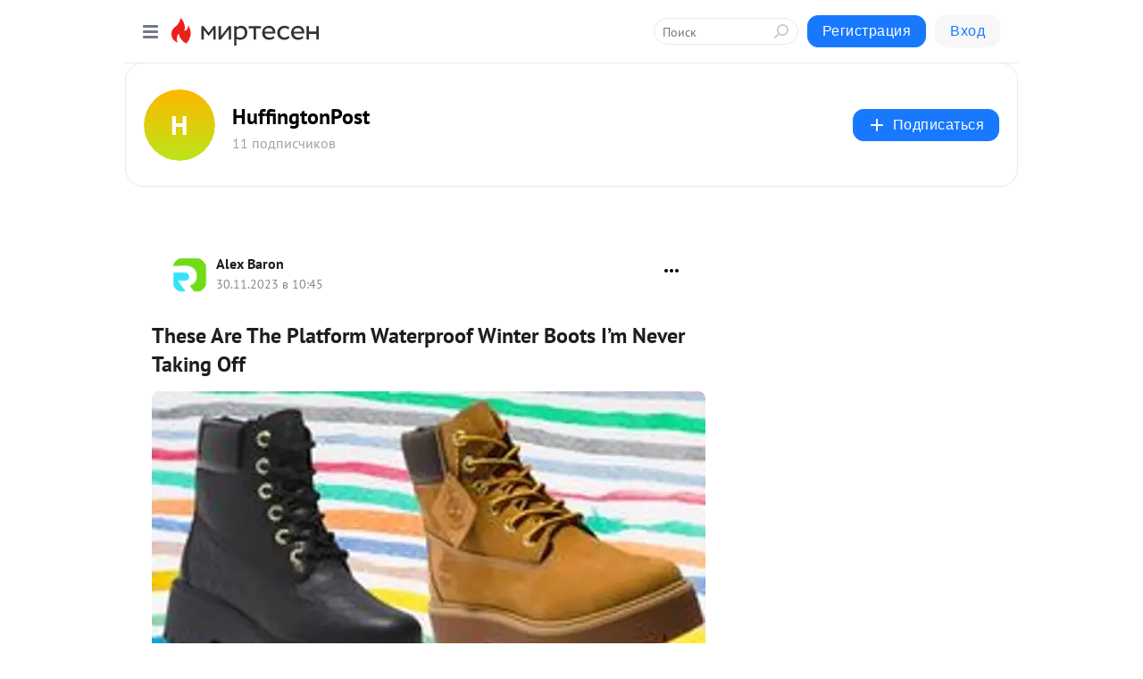

--- FILE ---
content_type: application/javascript;charset=UTF-8
request_url: https://exad.smi2.ru/jsapi?action=rtb_news&payload=CAISJDQ1MDU2MjVlLTEwZjAtNGMwYS04ZGM3LThjYTU3ZTZkNGZlORpDELTutcsGIgVydV9SVSoMMy4xNDUuNDAuMjM2MAE6JDAxNzllZTkwLTg4MDAtNGU0ZS05NTFkLWFlYjA3MWVmZDkxYyKoAQiAChDQBRqfAU1vemlsbGEvNS4wIChNYWNpbnRvc2g7IEludGVsIE1hYyBPUyBYIDEwXzE1XzcpIEFwcGxlV2ViS2l0LzUzNy4zNiAoS0hUTUwsIGxpa2UgR2Vja28pIENocm9tZS8xMzEuMC4wLjAgU2FmYXJpLzUzNy4zNjsgQ2xhdWRlQm90LzEuMDsgK2NsYXVkZWJvdEBhbnRocm9waWMuY29tKSoRCOSkAxoLbWlydGVzZW4ucnUy2wIKdGh0dHBzOi8vaHVmZmluZ3RvbnBvc3QubWlydGVzZW4ucnUvYmxvZy80MzM1MTY1MjAzMS9UaGVzZS1BcmUtVGhlLVBsYXRmb3JtLVdhdGVycHJvb2YtV2ludGVyLUJvb3RzLUktbS1OZXZlci1UYWtpbmctElpodHRwczovL3d3dy5odWZmcG9zdC5jb20vZW50cnkvdGltYmVybGFuZC13b21lbnMtcGxhdGZvcm0tYm9vdHNfbF82NTY2MjEzNWU0YjA2NmUzOThiNTU5YmIihgFUaGVzZSBBcmUgVGhlIFBsYXRmb3JtIFdhdGVycHJvb2YgV2ludGVyIEJvb3RzIEnigJltIE5ldmVyIFRha2luZyBPZmYgLSBIdWZmaW5ndG9uUG9zdCAtINCc0LXQtNC40LDQv9C70LDRgtGE0L7RgNC80LAg0JzQuNGA0KLQtdGB0LXQvUIaCIusBhILc2xvdF8xMDM5NDcYGiABQAJIrAI
body_size: 72
content:
_jsapi_callbacks_._2({"response_id":"4505625e-10f0-4c0a-8dc7-8ca57e6d4fe9","blocks":[{"block_id":103947,"tag_id":"slot_103947","items":[],"block_view_uuid":"","strategy_id":14}],"trace":[]});


--- FILE ---
content_type: application/javascript;charset=UTF-8
request_url: https://exad.smi2.ru/jsapi?action=rtb_news&payload=CAMSJDZkMWE4ODVjLTBmMDMtNDhiNi05MTJjLWRkNTk3NDY2NTg4OBpDELTutcsGIgVydV9SVSoMMy4xNDUuNDAuMjM2MAE6JDAxNzllZTkwLTg4MDAtNGU0ZS05NTFkLWFlYjA3MWVmZDkxYyKoAQiAChDQBRqfAU1vemlsbGEvNS4wIChNYWNpbnRvc2g7IEludGVsIE1hYyBPUyBYIDEwXzE1XzcpIEFwcGxlV2ViS2l0LzUzNy4zNiAoS0hUTUwsIGxpa2UgR2Vja28pIENocm9tZS8xMzEuMC4wLjAgU2FmYXJpLzUzNy4zNjsgQ2xhdWRlQm90LzEuMDsgK2NsYXVkZWJvdEBhbnRocm9waWMuY29tKSoRCOSkAxoLbWlydGVzZW4ucnUy2wIKdGh0dHBzOi8vaHVmZmluZ3RvbnBvc3QubWlydGVzZW4ucnUvYmxvZy80MzM1MTY1MjAzMS9UaGVzZS1BcmUtVGhlLVBsYXRmb3JtLVdhdGVycHJvb2YtV2ludGVyLUJvb3RzLUktbS1OZXZlci1UYWtpbmctElpodHRwczovL3d3dy5odWZmcG9zdC5jb20vZW50cnkvdGltYmVybGFuZC13b21lbnMtcGxhdGZvcm0tYm9vdHNfbF82NTY2MjEzNWU0YjA2NmUzOThiNTU5YmIihgFUaGVzZSBBcmUgVGhlIFBsYXRmb3JtIFdhdGVycHJvb2YgV2ludGVyIEJvb3RzIEnigJltIE5ldmVyIFRha2luZyBPZmYgLSBIdWZmaW5ndG9uUG9zdCAtINCc0LXQtNC40LDQv9C70LDRgtGE0L7RgNC80LAg0JzQuNGA0KLQtdGB0LXQvUIaCIOsBhILc2xvdF8xMDM5MzkYGiACQAJIrAI
body_size: 72
content:
_jsapi_callbacks_._3({"response_id":"6d1a885c-0f03-48b6-912c-dd5974665888","blocks":[{"block_id":103939,"tag_id":"slot_103939","items":[],"block_view_uuid":"","strategy_id":14}],"trace":[]});


--- FILE ---
content_type: application/javascript;charset=UTF-8
request_url: https://exad.smi2.ru/jsapi?action=rtb_news&payload=EiQwM2FkYmQ1NS02MTdiLTRhNzYtOWNlOS1iNjE2OThmZjNlOGYaQxC07rXLBiIFcnVfUlUqDDMuMTQ1LjQwLjIzNjABOiQwMTc5ZWU5MC04ODAwLTRlNGUtOTUxZC1hZWIwNzFlZmQ5MWMiqAEIgAoQ0AUanwFNb3ppbGxhLzUuMCAoTWFjaW50b3NoOyBJbnRlbCBNYWMgT1MgWCAxMF8xNV83KSBBcHBsZVdlYktpdC81MzcuMzYgKEtIVE1MLCBsaWtlIEdlY2tvKSBDaHJvbWUvMTMxLjAuMC4wIFNhZmFyaS81MzcuMzY7IENsYXVkZUJvdC8xLjA7ICtjbGF1ZGVib3RAYW50aHJvcGljLmNvbSkqEQjkpAMaC21pcnRlc2VuLnJ1MtsCCnRodHRwczovL2h1ZmZpbmd0b25wb3N0Lm1pcnRlc2VuLnJ1L2Jsb2cvNDMzNTE2NTIwMzEvVGhlc2UtQXJlLVRoZS1QbGF0Zm9ybS1XYXRlcnByb29mLVdpbnRlci1Cb290cy1JLW0tTmV2ZXItVGFraW5nLRJaaHR0cHM6Ly93d3cuaHVmZnBvc3QuY29tL2VudHJ5L3RpbWJlcmxhbmQtd29tZW5zLXBsYXRmb3JtLWJvb3RzX2xfNjU2NjIxMzVlNGIwNjZlMzk4YjU1OWJiIoYBVGhlc2UgQXJlIFRoZSBQbGF0Zm9ybSBXYXRlcnByb29mIFdpbnRlciBCb290cyBJ4oCZbSBOZXZlciBUYWtpbmcgT2ZmIC0gSHVmZmluZ3RvblBvc3QgLSDQnNC10LTQuNCw0L_Qu9Cw0YLRhNC-0YDQvNCwINCc0LjRgNCi0LXRgdC10L1CGgj1mwYSC3Nsb3RfMTAxODc3GBogAkACSOwE
body_size: 73
content:
_jsapi_callbacks_._0({"response_id":"03adbd55-617b-4a76-9ce9-b61698ff3e8f","blocks":[{"block_id":101877,"tag_id":"slot_101877","items":[],"block_view_uuid":"","strategy_id":14}],"trace":[]});


--- FILE ---
content_type: application/javascript;charset=UTF-8
request_url: https://exad.smi2.ru/jsapi?action=rtb_news&payload=CAESJDk4ZWY5ZmQ1LTg3Y2YtNDliZC04ZDVjLTU3N2YyM2VmOGY0ZhpDELTutcsGIgVydV9SVSoMMy4xNDUuNDAuMjM2MAE6JDAxNzllZTkwLTg4MDAtNGU0ZS05NTFkLWFlYjA3MWVmZDkxYyKoAQiAChDQBRqfAU1vemlsbGEvNS4wIChNYWNpbnRvc2g7IEludGVsIE1hYyBPUyBYIDEwXzE1XzcpIEFwcGxlV2ViS2l0LzUzNy4zNiAoS0hUTUwsIGxpa2UgR2Vja28pIENocm9tZS8xMzEuMC4wLjAgU2FmYXJpLzUzNy4zNjsgQ2xhdWRlQm90LzEuMDsgK2NsYXVkZWJvdEBhbnRocm9waWMuY29tKSoRCOSkAxoLbWlydGVzZW4ucnUy2wIKdGh0dHBzOi8vaHVmZmluZ3RvbnBvc3QubWlydGVzZW4ucnUvYmxvZy80MzM1MTY1MjAzMS9UaGVzZS1BcmUtVGhlLVBsYXRmb3JtLVdhdGVycHJvb2YtV2ludGVyLUJvb3RzLUktbS1OZXZlci1UYWtpbmctElpodHRwczovL3d3dy5odWZmcG9zdC5jb20vZW50cnkvdGltYmVybGFuZC13b21lbnMtcGxhdGZvcm0tYm9vdHNfbF82NTY2MjEzNWU0YjA2NmUzOThiNTU5YmIihgFUaGVzZSBBcmUgVGhlIFBsYXRmb3JtIFdhdGVycHJvb2YgV2ludGVyIEJvb3RzIEnigJltIE5ldmVyIFRha2luZyBPZmYgLSBIdWZmaW5ndG9uUG9zdCAtINCc0LXQtNC40LDQv9C70LDRgtGE0L7RgNC80LAg0JzQuNGA0KLQtdGB0LXQvUIaCIisBhILc2xvdF8xMDM5NDQYGiABQAJIrAI
body_size: 72
content:
_jsapi_callbacks_._1({"response_id":"98ef9fd5-87cf-49bd-8d5c-577f23ef8f4f","blocks":[{"block_id":103944,"tag_id":"slot_103944","items":[],"block_view_uuid":"","strategy_id":14}],"trace":[]});


--- FILE ---
content_type: application/javascript;charset=UTF-8
request_url: https://exad.smi2.ru/jsapi?action=rtb_news&payload=CAQSJDk3MmFmZWE5LTA3N2ItNGQ1OC1hNmU0LTNhZDcxNGY0NjE2ZRpDELTutcsGIgVydV9SVSoMMy4xNDUuNDAuMjM2MAE6JDAxNzllZTkwLTg4MDAtNGU0ZS05NTFkLWFlYjA3MWVmZDkxYyKoAQiAChDQBRqfAU1vemlsbGEvNS4wIChNYWNpbnRvc2g7IEludGVsIE1hYyBPUyBYIDEwXzE1XzcpIEFwcGxlV2ViS2l0LzUzNy4zNiAoS0hUTUwsIGxpa2UgR2Vja28pIENocm9tZS8xMzEuMC4wLjAgU2FmYXJpLzUzNy4zNjsgQ2xhdWRlQm90LzEuMDsgK2NsYXVkZWJvdEBhbnRocm9waWMuY29tKSoRCOSkAxoLbWlydGVzZW4ucnUy2wIKdGh0dHBzOi8vaHVmZmluZ3RvbnBvc3QubWlydGVzZW4ucnUvYmxvZy80MzM1MTY1MjAzMS9UaGVzZS1BcmUtVGhlLVBsYXRmb3JtLVdhdGVycHJvb2YtV2ludGVyLUJvb3RzLUktbS1OZXZlci1UYWtpbmctElpodHRwczovL3d3dy5odWZmcG9zdC5jb20vZW50cnkvdGltYmVybGFuZC13b21lbnMtcGxhdGZvcm0tYm9vdHNfbF82NTY2MjEzNWU0YjA2NmUzOThiNTU5YmIihgFUaGVzZSBBcmUgVGhlIFBsYXRmb3JtIFdhdGVycHJvb2YgV2ludGVyIEJvb3RzIEnigJltIE5ldmVyIFRha2luZyBPZmYgLSBIdWZmaW5ndG9uUG9zdCAtINCc0LXQtNC40LDQv9C70LDRgtGE0L7RgNC80LAg0JzQuNGA0KLQtdGB0LXQvUIaCIWsBhILc2xvdF8xMDM5NDEYGiAEQAJIrAc
body_size: 72
content:
_jsapi_callbacks_._4({"response_id":"972afea9-077b-4d58-a6e4-3ad714f4616e","blocks":[{"block_id":103941,"tag_id":"slot_103941","items":[],"block_view_uuid":"","strategy_id":14}],"trace":[]});
